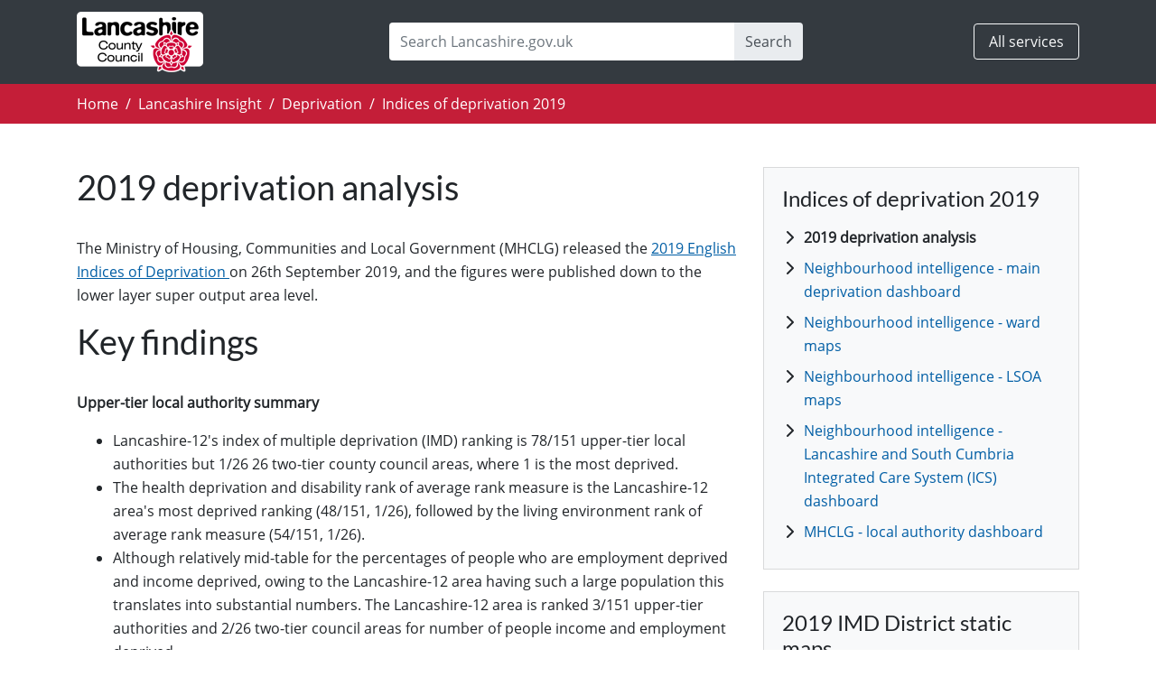

--- FILE ---
content_type: text/html; charset=utf-8
request_url: https://www.lancashire.gov.uk/lancashire-insight/deprivation/indices-of-deprivation-2019/2019-deprivation-analysis/
body_size: 27693
content:


<!DOCTYPE html>
<html lang="en">
<head>
		<title>2019 deprivation analysis - Lancashire County Council</title>



	<meta charset="utf-8">
	<meta name="viewport" content="width=device-width, initial-scale=1, shrink-to-fit=no">
	<meta http-equiv="X-UA-Compatible" content="IE=edge,chrome=1">
	<meta name="ROBOTS" content="INDEX, FOLLOW" />
	<meta name="author" content="Lancashire County Council" />
	<meta name="publisher" content="Lancashire County Council" />
	<meta name="eGMS.accessibility" content="Double-A" scheme="eGMS.WCAG10">
	<meta name="DC.language" content="eng" scheme="DCTERMS.ISO639-2">
	<meta name="DC.publisher" content="Lancashire County Council">
	<meta property="og:site_name" content="Lancashire.gov.uk" />
	<meta property="og:locale" content="en_GB" />	
	<meta name="facebook-domain-verification" content="h7frmh8fgq0jnj8c17cnoo26x9iijo" /> 

		<link rel="canonical" href='https://www.lancashire.gov.uk/lancashire-insight/deprivation/indices-of-deprivation-2019/2019-deprivation-analysis/' />	


	<meta property="og:title" content="2019 deprivation analysis" />
	<meta property="og:description" content="Lancashire Insight: Information and analysis on deprivation 2015 headline and small area results" />	



	<meta property="og:url" content="https://www.lancashire.gov.uk/lancashire-insight/deprivation/indices-of-deprivation-2019/2019-deprivation-analysis/" />
	<meta name="description" content="Lancashire Insight: Information and analysis on deprivation 2015 headline and small area results" />
	<meta name="PageID" content="43612" />



		
	
    <link rel="icon" href="/css/img/favicon.ico" type="image/x-icon"/>	
	<link rel="shortcut icon" href="/css/img/favicon.ico" type="image/x-icon" />
	<link rel="apple-touch-icon" href="/css/img/apple-touch-icon.png" />

	<link href="/css/bootstrap4/fonts.css" rel="stylesheet" />

	<link href="/css/bootstrap-v4-6-1.css" rel="stylesheet" />
	<link href="/css/bs-stepper.min.css" rel="stylesheet" />	
	<link href="/css/theme.css" rel="stylesheet" />
	<link href="/css/all.min.css" rel="stylesheet" />
	<link href="/css/dataTables.bootstrap4.css" rel="stylesheet">

	
		
	

	
	

	
	<script src="/scripts/homepage/modernizr.custom.min.js"></script>
	
    <!-- Google Tag Manager -->
    <!--<script>(function(w,d,s,l,i){w[l]=w[l]||[];w[l].push({'gtm.start':-->
    <!--new Date().getTime(),event:'gtm.js'});var f=d.getElementsByTagName(s)[0],-->
    <!--j=d.createElement(s),dl=l!='dataLayer'?'&l='+l:'';j.async=true;j.src=-->
    <!--'https://www.googletagmanager.com/gtm.js?id='+i+dl;f.parentNode.insertBefore(j,f);-->
    <!--})(window,document,'script','dataLayer','GTM-KGMXCBR');</script>-->
    <!-- End Google Tag Manager -->

	<style>
                
        </style>
	
	<!-- Registrars VA -->
    
	<!-- Registrars VA -->    
    
	<!-- Libraries VA -->    
    
	<!-- Waste VA -->    
    
	<!-- School Transport VA -->    
    
	<!-- School Transport VA -->	
	
	<!-- School Admissions VA -->
	
    <!-- School Admissions VA -->	
	
	<script src="https://cc.cdn.civiccomputing.com/9/cookieControl-9.x.min.js" type="text/javascript"></script>
	<script src="/scripts/cookieControlConfig.js"></script>	   
    
	<script>(function() {
	var sz = document.createElement('script'); sz.type = 'text/javascript'; sz.async = true;
	sz.src = '//siteimproveanalytics.com/js/siteanalyze_462650.js';
	var s = document.getElementsByTagName('script')[0]; s.parentNode.insertBefore(sz, s);
	})();</script>

</head>

<body data-page-type="StandardMVC">
    <!-- Google Tag Manager (noscript) -->
    <noscript><iframe src="https://www.googletagmanager.com/ns.html?id=GTM-KGMXCBR"
    height="0" width="0" style="display:none;visibility:hidden"></iframe></noscript>
    <!-- End Google Tag Manager (noscript) -->
    
	<nav class="skip-navigation" aria-label="Skip to content">
		<ul class="list-unstyled m-0">
			<li>
				<a href="#pageContent" class="sr-only sr-only-focusable btn btn-warning position-absolute m-2 p-1 rounded-0">
					Skip to main content
				</a>
			</li>
		</ul>
	</nav>

	<div id="fb-root"></div>
	<script>
		(function(d, s, id) {
			var js, fjs = d.getElementsByTagName(s)[0];
			if (d.getElementById(id)) return;
			js = d.createElement(s); js.id = id;
			js.src = "//connect.facebook.net/en_GB/sdk.js#xfbml=1&version=v2.6";
			fjs.parentNode.insertBefore(js, fjs);
		}(document, 'script', 'facebook-jssdk'));
	</script>

	<header id="site_header" aria-label="Global banner">
		



			<div class="bg-dark global-header">			
			<div class="container">
				<nav class="navbar navbar-expand-md navbar-dark px-0" aria-label="Global">
					<div>
						<a class="navbar-brand" href="https://www.lancashire.gov.uk/">
							
							<img src="/media/911809/lcc-logo.svg" width="140px"  style="min-width: 90px; max-width: 140px; width: 20vw;" alt="Lancashire County Council Home" onerror="this.onerror=null; this.src='/css/img/lcc-logo-mvc.png'">
						</a>
											</div>
						

						<div class="flex-grow-1 d-md-none d-lg-none">
							<button class="border border-light btn btn-dark text-light px-3 ml-auto d-block collapsed" type="button" data-toggle="collapse" data-target="#navbarSiteSearch" aria-controls="navbarSiteSearch" aria-expanded="false" aria-label="Toggle search">
								<span class="sr-only">Search</span>
								<span class="fas fa-search" aria-hidden="true"></span>
							</button>
						</div>
						<div class="flex-grow-1 d-flex d-md-none">
							<ul class="navbar-nav ml-auto">
								<li class="nav-item">
									<a class="xnav-link border border-light btn btn-dark text-light shadow-none px-3" href="https://www.lancashire.gov.uk/services-old/">
										All services
									</a>
								</li>
							</ul>
						</div>
						<div class="navbar-collapse collapse" id="navbarSiteSearch">
							<form class="ml-auto" name="form7" method="get" action="/search">
								<div class="input-group" role="search">
									<input type="search" class="form-control border-0" name="search" placeholder="Search Lancashire.gov.uk" aria-label="Search Lancashire.gov.uk">
									<div class="input-group-append">
										<button class="btn input-group-text border-0" type="submit" id="button-site-search">
											Search
										</button>
									</div>
								</div>
							</form>
						</div>
						<div class="flex-grow-1 d-none d-md-flex">
							<ul class="navbar-nav ml-auto">
								<li class="nav-item">
									<a class="xnav-link border border-light btn btn-dark text-light shadow-none px-3" href="https://www.lancashire.gov.uk/services-old/">
										All services
									</a>
								</li>
							</ul>
						</div>
				</nav>
			</div>
		    </div>
	</header>

	


<div id="site_navigation" class="bg-lcc breadcrumb-container">
			<div class="container">
				<nav class="breadcrumb rounded-0 bg-lcc mb-0 px-0" aria-label="Global breadcrumb">
					<ol class="nav">
								<li class="breadcrumb-item">
									<a href="https://www.lancashire.gov.uk/" title="Lancashire County Council Homepage" class="text-white">Home</a>
								</li>
								<li class="breadcrumb-item">
									<a href="https://www.lancashire.gov.uk/lancashire-insight/" title="" class="text-white">Lancashire Insight</a>
								</li>
								<li class="breadcrumb-item">
									<a href="https://www.lancashire.gov.uk/lancashire-insight/deprivation/" title="" class="text-white">Deprivation</a>
								</li>
								<li class="breadcrumb-item">
									<a href="https://www.lancashire.gov.uk/lancashire-insight/deprivation/indices-of-deprivation-2019/" title="" class="text-white">Indices of deprivation 2019</a>
								</li>

					</ol>
				</nav>
			</div>
		</div>	<main id="pageContent">
		

	<div class="container my-5">
		<div class="row">
			<div class="col-md-8 mb-2 mb-sm-0">
				<h1>2019 deprivation analysis</h1>
				<p>The Ministry of Housing, Communities and Local Government (MHCLG) released the <a href="https://www.gov.uk/government/statistics/english-indices-of-deprivation-2019" target="_blank">2019 English Indices of Deprivation </a>on 26th September 2019, and the figures were published down to the lower layer super output area level.</p>
<h1><a name="_Toc24615470"></a>Key findings</h1>
<p><strong>Upper-tier local authority summary</strong></p>
<ul>
<li>Lancashire-12's index of multiple deprivation (IMD) ranking is 78/151 upper-tier local authorities but 1/26 26 two-tier county council areas, where 1 is the most deprived.</li>
<li>The health deprivation and disability rank of average rank measure is the Lancashire-12 area's most deprived ranking (48/151, 1/26), followed by the living environment rank of average rank measure (54/151, 1/26).</li>
<li>Although relatively mid-table for the percentages of people who are employment deprived and income deprived, owing to the Lancashire-12 area having such a large population this translates into substantial numbers. The Lancashire-12 area is ranked 3/151 upper-tier authorities and 2/26 two-tier council areas for number of people income and employment deprived.
<ul>
<li>74,890 (11.2%) people of working age in the Lancashire-12 area are employment deprived.</li>
<li>157,319 of the total population (13.3%) are income deprived.</li>
<li>36,322 (16.7%) children aged 0-15 are living in income deprived families.</li>
<li>43,166 (14.1%) older people, aged 60 or over, are income deprived.</li>
</ul>
</li>
</ul>
<p><strong>Lower-tier local authority summary </strong></p>
<ul>
<li>Burnley (11/317) and Hyndburn (18/317) are both in the most deprived 10% of the lower-tier local authorities within England on the IMD rank of average rank measure, Pendle and Preston are both in the most deprived 20%. In contrast, Ribble Valley is in the least deprived 20% in England.</li>
<li>Blackpool unitary authority is ranked as the most deprived lower-tier local authority in England on the IMD rank of average rank measure, plus seven other measures, including income, health, local concentration and the percentage of people employment deprived. Blackburn with Darwen (14/317) is also in the most deprived 10% in England.</li>
<li>Lancaster, Wyre, Pendle and Preston are in the 20% most deprived lower-tier local authority areas within England on the IMD rank of local concentration measure. Burnley and Hyndburn, along with Blackburn with Darwen and Blackpool unitary authorities are in the most deprived decile for this indicator. All, except Preston and Blackpool, have got relatively worse since 2015 on this measure.</li>
<li>Lancaster joins Burnley, Hyndburn, Pendle and Preston in the 20% most deprived areas in England for the health deprivation and disability rank of average rank measure and the living environment rank of average rank measure.</li>
<li>For the employment deprivation rank of average rank, Rossendale joins Burnley, Hyndburn, Pendle and Preston in the 20% most deprived areas in England for this measure.</li>
<li>Since 2015, all of the Lancashire-14 authorities have become relatively more deprived on the IMD rank of average rank measure, apart from Chorley, West Lancashire and Ribble Valley. Preston has the greatest percentile change, <u>-</u>6%. Blackpool has been in the 10% most deprived lower-tier authority and Blackburn with Darwen, Burnley, Hyndburn, Pendle and Preston have been in the 20% most deprived in the five indices published since 2000.</li>
<li>Preston has the greatest number of people employment and income deprived (including children and older people) in the Lancashire-12 area, Ribble Valley the least. Burnley and Hyndburn have the highest proportions of their populations income and employment deprived in the area. Blackpool (20.9%), in the Lancashire-14 area, has the largest proportion of its working age population employment deprived in England, and the third largest percentage income deprived (24.7%). Blackpool has the largest number of people employment deprived and income deprived in the Lancashire-14 area.</li>
<li>Health and disability is one of the two lowest ranked domains in 12 of the Lancashire-14 areas (on the rank of average rank measure for each of the seven domains).</li>
</ul>
<p><strong>Lancashire local economic partnership (LEP) summary</strong></p>
<ul>
<li>The Lancashire LEP covers the Lancashire-14 area. On IMD it is ranked 9/38, which puts it in the 3rd decile. It is ranked 8/38 on the employment domain, with 105,200 people considered to be employment deprived. It is ranked 10/38 on the income domain, with 223,287 people considered to be income deprived. The LEP is ranked 4<sup>th</sup> (2<sup>nd</sup> decile) on the IMD local concentration measure. Its health ranking, 7/38, is also in the second decile.</li>
</ul>
<p><strong>NHS clinical commissioning group (CCG) summary</strong></p>
<ul>
<li>NHS East Lancashire CCG is ranked lowest on the multiple-deprivation and health deprivation and disability indices in the Lancashire-12 area. Blackpool is ranked the most deprived CCG on the health deprivation and disability index.</li>
</ul>
<p><strong>Ward summary</strong></p>
<ul>
<li>17 (6%) out of 285 wards in the Lancashire-14 area are in the 1% most deprived in England. Blackpool has 3 of the 5 most deprived wards in the area. Trinity and Bank Hall wards in Burnley are the most deprived wards in the Lancashire-12 area. Whitefield in Pendle is the most deprived ward in England on the Living Environment domain.</li>
</ul>
<p><strong>Lower-layer super out area (LSOA) summary</strong></p>
<ul>
<li>Three of the five most deprived LSOAs in the Lancashire-12 area are in Burnley. The 10 most deprived LSOAs in the Lancashire-14 area are all in Blackpool. Two of the five least deprived LSOAs in the Lancashire-12 area are in Ribble Valley. One LSOA in Blackburn with Darwen is the fourth least deprived in the Lancashire-14 area.</li>
<li>1% (114) of the 756 Lancashire-12 LSOAs are in the most deprived decile in 2019, up from 13.0% (98) in 2015, and 7.3% (55) of the Lancashire-12 LSOAs are in the least deprived decile, the same percentage as in 2015. 19.8% (186) of the 941 Lancashire-14 LSOAs are in the most deprived decile in 2019, up from 17.2% (162) in 2015, and 6% (56) are in the least deprived decile, again, the same proportion as in 2015.</li>
<li>Blackpool (58.5%), Blackburn with Darwen (56.0%), Burnley (51.7%), Hyndburn (48.1%), Preston (43.0%) and Pendle (38.6%) all have high percentages of their respective LSOAs in the most deprived 20% in England.</li>
<li>Between the 2015 and 2019 indices of deprivation, 297 LSOAs (31.6%) in the Lancashire-14 area have moved into a more deprived decile, 72 (7.7%) have moved into a less deprived decile, whilst 572 LSOAs have stayed in the same decile.</li>
</ul>
<p>Page updated November 2019</p>
<p> </p>
<p> </p>
				<div class="card rounded-0">
			<div class="card-body">
				<h2>Further analysis and data</h2>


				<ul class="list-unstyled">


						<li class="mb-2">
							<i class="far fa-arrow-alt-circle-down"></i>
							<a href="/media/913361/deprivation2019.pdf"> The English Indices of Deprivation, 2019 - key findings for the Lancashire-12 and Lancashire-14 areas.pdf</a> <span class="bg-lightish">PDF</span> <span class="bg-lightish">1.45 MB</span>
						</li>
						<li class="mb-2">
							<i class="far fa-arrow-alt-circle-down"></i>
							<a href="/media/912533/deprivation.xlsx"> Deprivation.xlsx</a> <span class="bg-lightish">XLSX</span> <span class="bg-lightish">2.66 MB</span>
						</li>
						<li class="mb-2">
							<i class="far fa-arrow-alt-circle-down"></i>
							<a href="/media/913424/deprivation2019_ics_supplementaryreport.pdf"> The English Indices of Deprivation, 2019 - supplementary report for the Healthier Lancashire and South Cumbria Integrated Care System (ICS) area.pdf</a> <span class="bg-lightish">PDF</span> <span class="bg-lightish">1.05 MB</span>
						</li>
				</ul>
			</div>
		</div>
				
			</div>
			<aside class="col-md-4">
				<div class="card rounded-0 bg-light mb-4 d-none d-sm-block">
				<div class="card-body">
					<h2 class="card-title h3 mb-3">Indices of deprivation 2019</h2>
					<ul class="nav fa-ul ml-4 flex-column">
									<li class="nav-item px-0">
										<span class="nav-link pt-0 px-0">
											<span class="fa-li">
												<span class="fas fa-chevron-right" aria-hidden="true"></span>
											</span>
											<strong>2019 deprivation analysis</strong>
										</span>
									</li>
									<li class="nav-item px-0">
										<span class="fa-li">
											<span class="fas fa-chevron-right" aria-hidden="true"></span>
										</span>
										<a href="https://www.lancashire.gov.uk/lancashire-insight/deprivation/indices-of-deprivation-2019/neighbourhood-intelligence-main-deprivation-dashboard/" class="nav-link pt-0 px-0">Neighbourhood intelligence - main deprivation dashboard</a>
									</li>
									<li class="nav-item px-0">
										<span class="fa-li">
											<span class="fas fa-chevron-right" aria-hidden="true"></span>
										</span>
										<a href="https://www.lancashire.gov.uk/lancashire-insight/deprivation/indices-of-deprivation-2019/neighbourhood-intelligence-ward-maps/" class="nav-link pt-0 px-0">Neighbourhood intelligence - ward maps</a>
									</li>
									<li class="nav-item px-0">
										<span class="fa-li">
											<span class="fas fa-chevron-right" aria-hidden="true"></span>
										</span>
										<a href="https://www.lancashire.gov.uk/lancashire-insight/deprivation/indices-of-deprivation-2019/neighbourhood-intelligence-lsoa-maps/" class="nav-link pt-0 px-0">Neighbourhood intelligence - LSOA maps</a>
									</li>
									<li class="nav-item px-0">
										<span class="fa-li">
											<span class="fas fa-chevron-right" aria-hidden="true"></span>
										</span>
										<a href="https://www.lancashire.gov.uk/lancashire-insight/deprivation/indices-of-deprivation-2019/neighbourhood-intelligence-lancashire-and-south-cumbria-integrated-care-system-ics/" class="nav-link pt-0 px-0">Neighbourhood intelligence - Lancashire and South Cumbria Integrated Care System (ICS) dashboard</a>
									</li>
									<li class="nav-item px-0">
										<span class="fa-li">
											<span class="fas fa-chevron-right" aria-hidden="true"></span>
										</span>
										<a href="https://www.lancashire.gov.uk/lancashire-insight/deprivation/indices-of-deprivation-2019/mhclg-dashboard/" class="nav-link pt-0 px-0">MHCLG - local authority dashboard</a>
									</li>
					</ul>
				</div>
			</div>
				
				
				<div class="card bg-light rounded-0 mb-4">
			<div class="card-body">
				  <h2 class="card-title h3 mb-3">2019 IMD District static maps</h2>
								<p><a data-id="43654" href="/media/912486/burnley_e07000117_imd2019.png" target="_blank" title="Burnley_E07000117_IMD2019.png">Burnley</a></p>
<p><a data-id="43655" href="/media/912487/chorley_e07000118_imd2019.png" target="_blank" title="Chorley_E07000118_IMD2019.png">Chorley</a></p>
<p><a data-id="43656" href="/media/912488/fylde_e07000119_imd2019.png" target="_blank" title="Fylde_E07000119_IMD2019.png">Fylde</a></p>
<p><a data-id="43657" href="/media/912489/hyndburn_e07000120_imd2019.png" target="_blank" title="Hyndburn_E07000120_IMD2019.png">Hyndburn</a></p>
<p><a data-id="43658" href="/media/912490/lancaster_e07000121_imd2019.png" target="_blank" title="Lancaster_E07000121_IMD2019.png">Lancaster</a></p>
<p><a data-id="43659" href="/media/912491/pendle_e07000122_imd2019.png" target="_blank" title="Pendle_E07000122_IMD2019.png">Pendle</a></p>
<p><a data-id="43660" href="/media/912492/preston_e07000123_imd2019.png" target="_blank" title="Preston_E07000123_IMD2019.png">Preston</a></p>
<p><a data-id="43661" href="/media/912493/ribble_valley_e07000124_imd2019.png" target="_blank" title="Ribble_Valley_E07000124_IMD2019.png">Ribble Valley</a> </p>
<p><a data-id="43662" href="/media/912494/rossendale_e07000125_imd2019.png" target="_blank" title="Rossendale_E07000125_IMD2019.png">Rossendale</a></p>
<p><a data-id="43663" href="/media/912495/south_ribble_e07000126_imd2019.png" target="_blank" title="South_Ribble_E07000126_IMD2019.png">South Ribble</a></p>
<p><a data-id="43664" href="/media/912496/west_lancashire_e07000127_imd2019.png" target="_blank" title="West_Lancashire_E07000127_IMD2019.png">West Lancashire</a></p>
<p><a data-id="43665" href="/media/912497/wyre_e07000128_imd2019.png" target="_blank" title="Wyre_E07000128_IMD2019.png">Wyre</a></p>
<p><a data-id="43652" href="/media/912484/blackburn_with_darwen_e06000008_imd2019.png" target="_blank" title="Blackburn_with_Darwen_E06000008_IMD2019.png">Blackburn with Darwen</a></p>
<p><a data-id="43653" href="/media/912485/blackpool_e06000009_imd2019.png" target="_blank" title="Blackpool_E06000009_IMD2019.png">Blackpool</a></p>
			</div>
		</div>
				

			</aside>
		</div>
	</div>




    	<div class="bg-lightish pt-4 pb-3">
					<div class="container">
						<div class="row">
							<div class="col-md-8">
								<h2 class="h4"><a rel="noopener" href="http://www.lancashire.gov.uk/lancashire-insight/geographies-of-lancashire.aspx" target="_blank" title="Maps and definitions of geographies">Geographies used in Lancashire Insight</a></h2>
<h2 class="h4"><a rel="noopener" data-id="25708" href="https://www.lancashire.gov.uk/lancashire-insight/neighbourhood-geographies-dashboard/" target="_blank" title="Neighbourhood geographies dashboard">Neighbourhood geographies dashboard</a></h2>
<h2 class="h4"><a rel="noopener" data-id="19607" href="/media/900299/glossary.pdf" target="_blank" title="Glossary of terms and acronyms used on the LI webpages">Glossary of terms</a></h2>
							</div>
							<div class="col-md-4">
								<h2 class="h4"><a data-id="16159" href="https://www.lancashire.gov.uk/lancashire-insight/newsletters/" title="Newsletters">Newsletters</a></h2>
<h2 class="h4"><a href="mailto:businessintelligence.insight@lancashire.gov.uk">Contact Lancashire Insight</a></h2>
<h2 class="h4"><a rel="noopener" href="https://twitter.com/lancsinsight" target="_blank" title="Lancashire Insight Twiiter account link in Lancashire Insight  footer">Lancashire Insight on Twitter</a></h2>
<h2 class="h4"><a data-id="38187" href="https://www.lancashire.gov.uk/lancashire-insight/jsna/" title="JSNA">JSNA events, toolkits and publications</a></h2>
							</div>
						</div>
					</div>
				</div>
    	
	</main>




	<footer id="site_footer" class="site-footer bg-dark text-white py-4" aria-label="Global">
	<div class="container">
		<nav class="row" aria-labelledby="globalFollowTitle">
			<div class="col-sm-7">
				<h2 class="h3 subscribe" id="globalFollowTitle">Keep updated</h2>
				<div class="media subscribe">
							<div class="media-body"><p>Read all the latest news from Lancashire County Council on our <a href="https://news.lancashire.gov.uk/" class="text-white">news pages</a>.</p></div>
					
				</div>
			</div>
			<div class="col-sm">
				<div class="list-social-media mt-5 mb-4">
					<ul class="nav">
						<li class="nav-item fb">
							<a href="http://www.facebook.com/lancashirecc">
								<span class="sr-only">Facebook</span>
								<span class="fa-stack fa-2x">
									<span class="fas fa-square fa-stack-2x" aria-hidden="true"></span><span class="fab fa-facebook-f fa-stack-1x fa-inverse" aria-hidden="true"></span>
								</span>
							</a>
						</li>
						<li class="nav-item xtw">
							<a href="http://www.twitter.com/LancashireCC">
								<span class="sr-only">X (formally Twitter)</span>
								<span class="fa-stack fa-2x">
									<span class="fas fa-square fa-stack-2x" aria-hidden="true"></span><span class="fab fa-x-twitter fa-stack-1x" aria-hidden="true"></span>
								</span>
							</a>
						</li>
						<li class="nav-item yt">
							<a href="http://www.youtube.com/user/lancashirecc">
								<span class="sr-only">YouTube</span>
								<span class="fa-stack fa-2x">
									<span class="fas fa-square fa-stack-2x" aria-hidden="true"></span><span class="fab fa-youtube fa-stack-1x fa-inverse" aria-hidden="true"></span>
								</span>
							</a>
						</li>
						<li class="nav-item fr">
							<a href="http://www.flickr.com/photos/lancashirecc">
								<span class="sr-only">Flickr</span>
								<span class="fa-stack fa-2x"><span class="fas fa-square fa-stack-1x fa-inverse" aria-hidden="true"></span><span class="fab fa-flickr fa-stack-2x" aria-hidden="true"></span></span>
							</a>
						</li>
						<li class="nav-item rss">
							<a href="https://news.lancashire.gov.uk/feed/rss">
								<span class="sr-only">RSS</span>
								<span class="fa-stack fa-2x">
									<span class="fas fa-square fa-stack-2x" aria-hidden="true"></span><span class="fas fa-rss fa-stack-1x fa-inverse" aria-hidden="true"></span>
								</span>
							</a>
						</li>
					</ul>
				</div>
			</div>
		</nav>
		<hr class="mt-0">
		<div class="row">
			<div class="col-sm-7">
				<nav class="navbar navbar-expand-lg navbar-dark bg-dark px-0" aria-label="Global support links">
							<ul class="navbar-nav mr-auto">
									<li class="nav-item">
										<a class="nav-link pl-0" href="/about/">About us</a>
									</li>
									<li class="nav-item">
										<a class="nav-link pl-0" href="/about/privacy-statement/">Privacy</a>
									</li>
									<li class="nav-item">
										<a class="nav-link pl-0" href="/about/accessibility/">Accessibility</a>
									</li>
									<li class="nav-item">
										<a class="nav-link pl-0" href="/about/cookies/">Cookies</a>
									</li>
									<li class="nav-item">
										<a class="nav-link pl-0" href="/council/get-involved/contact/">Contact us</a>
									</li>
							</ul>

				</nav>
			</div>
			<div class="col-sm">
				<div class="small">
					<div>&copy; 2026, Lancashire County Council</div>
					<div>PO Box 78, County Hall, Fishergate, Preston, Lancashire, PR1 8XJ</div>
				</div>
			</div>
		</div>

	</div>
</footer>
	
	<script src="/scripts/mvc/jquery.min.js"></script>
	<script src="/scripts/jquery.cookie.js"></script>	
		<script src="/scripts/libraries/jquery-validate/1-10-0/jquery.validate.min.js"></script>
		<script src="https://ajax.aspnetcdn.com/ajax/mvc/5.2.3/jquery.validate.unobtrusive.min.js"></script>
	<script src="/App_Plugins/UmbracoFormsBootstrap4/scripts/validation-classes.js"></script>	
	<script src="/App_Plugins/UmbracoForms/Assets/umbracoforms-conditions.js"></script>		
	<script src="/scripts/mvc/popper.min.js" crossorigin="anonymous"></script>
	<script src="/scripts/mvc/bootstrap.bundle.min.js" crossorigin="anonymous"></script>
	<script src="/scripts/mvc/lcc.js"></script>
	<script src="/scripts/bs-stepper.min.js"></script>	
	<script src="/scripts/moment.min.js"></script>
		<script src="/scripts/dataTables.js"></script>
  <script src="/scripts/dataTables.bootstrap4.js"></script>
    
	<script type="text/javascript">

			$(function () {
				$('.globalAlert .close').click(function (e) {
					e.preventDefault();
					var alertID = $(this).closest(".alert").attr('id');
					var date = new Date();
					date.setDate(date.getDate() + 14);
					$.cookie(alertID, 'closed', { path: '/', expires: date });
					$(this).closest(".alert").hide();
				});
			});				
	</script>

	
	
	
	<script type="text/javascript" src="https://js.arcgis.com/3.41/"></script>
	

	

		

	
	<!-- registars VA -->
	
	<!-- registars VA -->	
    
    <!-- Libraries VA -->    
    
	<!-- Waste VA -->    
    
	<!-- School Transport VA -->    
	
	<!-- School Transport VA -->	
    
	<!-- School Admissions VA -->
	
    <!-- School Admissions VA -->	
    
	
    
		

</body>			
</html>

--- FILE ---
content_type: application/javascript
request_url: https://www.lancashire.gov.uk/scripts/mvc/lcc.js
body_size: 1815
content:
(function(){
	// Carousel
	$('.carousel-indicators').on('keypress', 'div', function(e) {
		var $self = $(e.target);
		var slideNo = $self.data('slide-to');
		var $carousel = $self.closest('.carousel');
		$carousel.carousel(slideNo);
	});
	// carousel indicators should also trigger cycling of carousel like left/right arrows do
	$('.carousel-indicators').on('click keypress', 'div', function(e) {
		var $carousel = $(e.target).closest('.carousel');
		$carousel.carousel('cycle');
	});
	// accessibility
	$('.carousel')
		.on('slide.bs.carousel', function (e) {
			var $carousel = $(e.target).closest('.carousel');
			// hide transitioning elements from assistive technologies
			$carousel.find('.carousel-item:nth-child(' + (e.from + 1) + ')').attr('aria-hidden', true);
		})
		.on('slid.bs.carousel', function (e) {
			var $carousel = $(e.target).closest('.carousel');
			// hide transitioning elements from assistive technologies
			$carousel.find('.carousel-item:nth-child(' + (e.to + 1) + ')').removeAttr('aria-hidden');
			// indicate current item to assistive technologies
			var currentCarouselItemEl = $carousel.find('.current-item');
			$carouselCurrentIndicatorEl = $carousel.find('.carousel-indicators div:nth-child(' + (e.to + 1) + ')');
			currentCarouselItemEl.appendTo($carouselCurrentIndicatorEl);
		});


	// Accordion - highlight appropriate header
	$('.accordion')
		.on('show.bs.collapse hidden.bs.collapse', function (e) {
			var id = $(e.target).attr('id');
			$('[aria-controls=' + id + ']')
				.find('.fa-minus')
					.toggleClass('d-none')
					.parent()
				.find('.fa-plus')
					.toggleClass('d-none')
					.closest('.card-header');
		});


	// Popovers
	$('.bs-component [data-toggle="popover"]').popover();


	// Tooltips
	$('.bs-component [data-toggle="tooltip"]').tooltip();

})();


--- FILE ---
content_type: application/javascript
request_url: https://www.lancashire.gov.uk/App_Plugins/UmbracoFormsBootstrap4/scripts/validation-classes.js
body_size: 309
content:
(function ($) {
    var defaultOptions = {
        validClass: '',
        errorClass: 'is-invalid'
    };

    $.validator.setDefaults(defaultOptions);

    $.validator.unobtrusive.options = {
        errorClass: defaultOptions.errorClass,
        validClass: defaultOptions.validClass,
    };
})(jQuery);

--- FILE ---
content_type: application/javascript
request_url: https://www.lancashire.gov.uk/scripts/cookieControlConfig.js
body_size: 1445
content:
var config = {
  apiKey: '981f1730bee8c0bb716a219add6c517dcdb672ff',
  product: 'PRO_MULTISITE',
 initialState: "NOTIFY",
 position: "left",
  "optionalCookies": [{
        "name": "analytics",
        label: 'Analytics',
		description: 'Analytical cookies help us to improve our website by collecting and reporting information on its usage.',
        "cookies": ["_ga", "_ga_*", "_gid", "_gat", "_dc_gtm_", "AMP_TOKEN", "_gat_*", "_gac_", "__utma", "__utmt", "__utmb", "__utmc", "__utmz", "__utmv", "__utmx", "__utmxx", "FPAU", "FPID", "FPLC","nm_stat"],
        onAccept: function(){
		  (function(w,d,s,l,i){w[l]=w[l]||[];w[l].push({'gtm.start':
			new Date().getTime(),event:'gtm.js'});var f=d.getElementsByTagName(s)[0],
			j=d.createElement(s),dl=l!=='dataLayer'?'&l='+l:'';j.async=true;j.src=
			'https://www.googletagmanager.com/gtm.js?id='+i+dl;f.parentNode.insertBefore(j,f);
			})(window,document,'script','dataLayer','GTM-KGMXCBR');
			/* siteimproveanalytics code */
			/*<![CDATA[*/
			(function() {
			var sz = document.createElement('script'); sz.type = 'text/javascript'; sz.async = true;
			sz.src = '//siteimproveanalytics.com/js/siteanalyze_462650.js';
			var s = document.getElementsByTagName('script')[0]; s.parentNode.insertBefore(sz, s);
			})();
			/*]]>*/
			
        },
      	onRevoke: function(){}
        }
	],
    "necessaryCookies": ["SecureCookie","shoppingBasket"]
};

CookieControl.load( config );
            